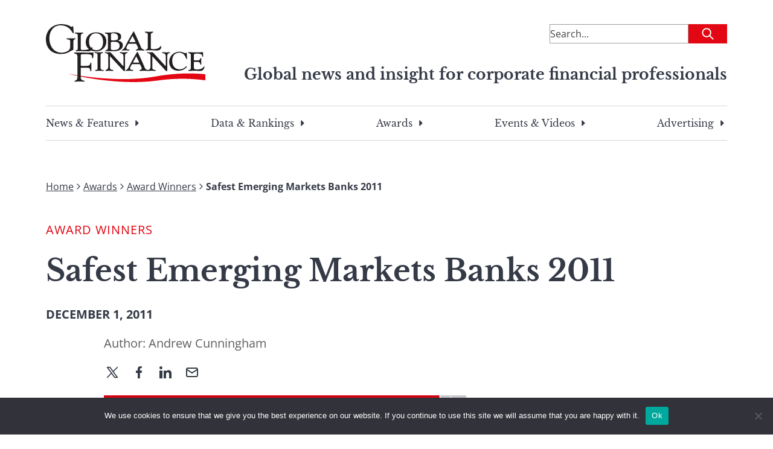

--- FILE ---
content_type: text/html; charset=utf-8
request_url: https://www.google.com/recaptcha/api2/aframe
body_size: 183
content:
<!DOCTYPE HTML><html><head><meta http-equiv="content-type" content="text/html; charset=UTF-8"></head><body><script nonce="jivNB1bZdW0MCoFb2wKzeg">/** Anti-fraud and anti-abuse applications only. See google.com/recaptcha */ try{var clients={'sodar':'https://pagead2.googlesyndication.com/pagead/sodar?'};window.addEventListener("message",function(a){try{if(a.source===window.parent){var b=JSON.parse(a.data);var c=clients[b['id']];if(c){var d=document.createElement('img');d.src=c+b['params']+'&rc='+(localStorage.getItem("rc::a")?sessionStorage.getItem("rc::b"):"");window.document.body.appendChild(d);sessionStorage.setItem("rc::e",parseInt(sessionStorage.getItem("rc::e")||0)+1);localStorage.setItem("rc::h",'1764274934004');}}}catch(b){}});window.parent.postMessage("_grecaptcha_ready", "*");}catch(b){}</script></body></html>